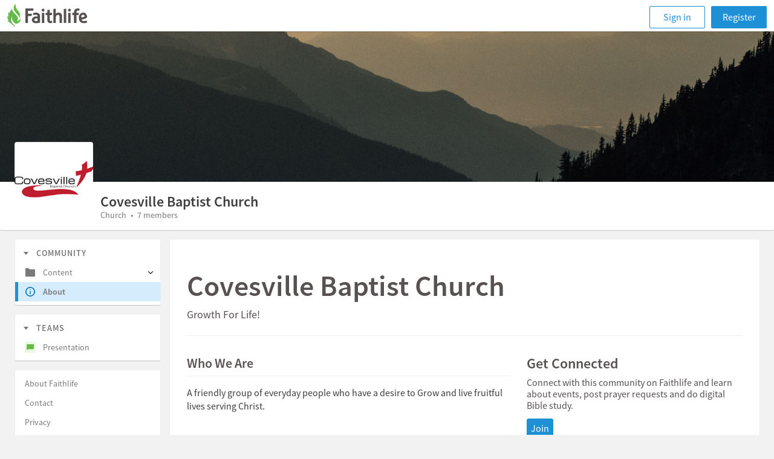

--- FILE ---
content_type: text/html; charset=utf-8
request_url: https://faithlife.com/cbc-va/about
body_size: 12772
content:



<!DOCTYPE html>
<html class="" lang="en">
<head>
	<meta charset="utf-8" />
	<script type="text/javascript" nonce="Ogswt5GQAqWMTaJtFuk6kA==">
		window.faithlife = window.faithlife || {};
		window.faithlife.isUserAuthenticated = false;
	</script>
		<link rel="stylesheet" href="https://styles1.faithlifecdn.com/Content/Styles/faithlife.squish.27ce1f8cf9a75700d0c4.css" />


<style data-styled="true" data-styled-version="5.1.1">.iCmhss{box-sizing:border-box;min-width:0;padding-top:12px;}/*!sc*/
data-styled.g1[id="Box-sc-ts63nw-0"]{content:"iCmhss,"}/*!sc*/
.eiHHiL{display:-webkit-inline-box;display:-webkit-inline-flex;display:-ms-inline-flexbox;display:inline-flex;-webkit-align-items:baseline;-webkit-box-align:baseline;-ms-flex-align:baseline;align-items:baseline;color:#3d3d3d;font-size:16px;line-height:22px;}/*!sc*/
data-styled.g5[id="Text-sc-1kwz923-0"]{content:"eiHHiL,"}/*!sc*/
.chpfrY{position:relative;box-sizing:border-box;font-family:inherit;background:transparent;border:none;padding:0;color:inherit;-webkit-text-decoration:none;text-decoration:none;box-shadow:none;white-space:nowrap;display:-webkit-inline-box;display:-webkit-inline-flex;display:-ms-inline-flexbox;display:inline-flex;-webkit-box-pack:center;-webkit-justify-content:center;-ms-flex-pack:center;justify-content:center;-webkit-align-items:center;-webkit-box-align:center;-ms-flex-align:center;align-items:center;outline:none;cursor:pointer;font-size:16px;line-height:16px;height:32px;padding-left:6px;padding-right:6px;border-radius:3px;color:#ffffff;background-color:#1e91d6;border:1px solid;border-color:#1e91d6;width:small;height:small;}/*!sc*/
.chpfrY.focus-visible{border:1px solid #ebf7ff;box-shadow:0 0 0 2px #79cafb;}/*!sc*/
.chpfrY::-moz-focus-inner{border:0;}/*!sc*/
.chpfrY:disabled{pointer-events:none;}/*!sc*/
.chpfrY > svg{margin-right:4px;}/*!sc*/
.chpfrY:hover{color:#ffffff;background-color:#0174b9;border-color:#0174b9;}/*!sc*/
.chpfrY:active{background-color:#015d95;border-color:#015d95;}/*!sc*/
.chpfrY:disabled{color:#ffffff;background-color:#d5ecfc;border-color:#d5ecfc;}/*!sc*/
data-styled.g7[id="Button__ButtonCore-sc-1lgbbz6-0"]{content:"chpfrY,"}/*!sc*/
.iSZrpI > * + *{margin-top:16px;}/*!sc*/
data-styled.g87[id="Stack-sc-y2s89u-0"]{content:"iSZrpI,"}/*!sc*/
</style>


	


<script type="text/javascript" nonce="Ogswt5GQAqWMTaJtFuk6kA==">
!function(T,l,y){var S=T.location,k="script",D="instrumentationKey",C="ingestionendpoint",I="disableExceptionTracking",E="ai.device.",b="toLowerCase",w="crossOrigin",N="POST",e="appInsightsSDK",t=y.name||"appInsights";(y.name||T[e])&&(T[e]=t);var n=T[t]||function(d){var g=!1,f=!1,m={initialize:!0,queue:[],sv:"5",version:2,config:d};function v(e,t){var n={},a="Browser";return n[E+"id"]=a[b](),n[E+"type"]=a,n["ai.operation.name"]=S&&S.pathname||"_unknown_",n["ai.internal.sdkVersion"]="javascript:snippet_"+(m.sv||m.version),{time:function(){var e=new Date;function t(e){var t=""+e;return 1===t.length&&(t="0"+t),t}return e.getUTCFullYear()+"-"+t(1+e.getUTCMonth())+"-"+t(e.getUTCDate())+"T"+t(e.getUTCHours())+":"+t(e.getUTCMinutes())+":"+t(e.getUTCSeconds())+"."+((e.getUTCMilliseconds()/1e3).toFixed(3)+"").slice(2,5)+"Z"}(),iKey:e,name:"Microsoft.ApplicationInsights."+e.replace(/-/g,"")+"."+t,sampleRate:100,tags:n,data:{baseData:{ver:2}}}}var h=d.url||y.src;if(h){function a(e){var t,n,a,i,r,o,s,c,u,p,l;g=!0,m.queue=[],f||(f=!0,t=h,s=function(){var e={},t=d.connectionString;if(t)for(var n=t.split(";"),a=0;a<n.length;a++){var i=n[a].split("=");2===i.length&&(e[i[0][b]()]=i[1])}if(!e[C]){var r=e.endpointsuffix,o=r?e.location:null;e[C]="https://"+(o?o+".":"")+"dc."+(r||"services.visualstudio.com")}return e}(),c=s[D]||d[D]||"",u=s[C],p=u?u+"/v2/track":d.endpointUrl,(l=[]).push((n="SDK LOAD Failure: Failed to load Application Insights SDK script (See stack for details)",a=t,i=p,(o=(r=v(c,"Exception")).data).baseType="ExceptionData",o.baseData.exceptions=[{typeName:"SDKLoadFailed",message:n.replace(/\./g,"-"),hasFullStack:!1,stack:n+"\nSnippet failed to load ["+a+"] -- Telemetry is disabled\nHelp Link: https://go.microsoft.com/fwlink/?linkid=2128109\nHost: "+(S&&S.pathname||"_unknown_")+"\nEndpoint: "+i,parsedStack:[]}],r)),l.push(function(e,t,n,a){var i=v(c,"Message"),r=i.data;r.baseType="MessageData";var o=r.baseData;return o.message='AI (Internal): 99 message:"'+("SDK LOAD Failure: Failed to load Application Insights SDK script (See stack for details) ("+n+")").replace(/\"/g,"")+'"',o.properties={endpoint:a},i}(0,0,t,p)),function(e,t){if(JSON){var n=T.fetch;if(n&&!y.useXhr)n(t,{method:N,body:JSON.stringify(e),mode:"cors"});else if(XMLHttpRequest){var a=new XMLHttpRequest;a.open(N,t),a.setRequestHeader("Content-type","application/json"),a.send(JSON.stringify(e))}}}(l,p))}function i(e,t){f||setTimeout(function(){!t&&m.core||a()},500)}var e=function(){var n=l.createElement(k);n.src=h;var e=y[w];return!e&&""!==e||"undefined"==n[w]||(n[w]=e),n.onload=i,n.onerror=a,n.onreadystatechange=function(e,t){"loaded"!==n.readyState&&"complete"!==n.readyState||i(0,t)},n}();y.ld<0?l.getElementsByTagName("head")[0].appendChild(e):setTimeout(function(){l.getElementsByTagName(k)[0].parentNode.appendChild(e)},y.ld||0)}try{m.cookie=l.cookie}catch(p){}function t(e){for(;e.length;)!function(t){m[t]=function(){var e=arguments;g||m.queue.push(function(){m[t].apply(m,e)})}}(e.pop())}var n="track",r="TrackPage",o="TrackEvent";t([n+"Event",n+"PageView",n+"Exception",n+"Trace",n+"DependencyData",n+"Metric",n+"PageViewPerformance","start"+r,"stop"+r,"start"+o,"stop"+o,"addTelemetryInitializer","setAuthenticatedUserContext","clearAuthenticatedUserContext","flush"]),m.SeverityLevel={Verbose:0,Information:1,Warning:2,Error:3,Critical:4};var s=(d.extensionConfig||{}).ApplicationInsightsAnalytics||{};if(!0!==d[I]&&!0!==s[I]){var c="onerror";t(["_"+c]);var u=T[c];T[c]=function(e,t,n,a,i){var r=u&&u(e,t,n,a,i);return!0!==r&&m["_"+c]({message:e,url:t,lineNumber:n,columnNumber:a,error:i}),r},d.autoExceptionInstrumented=!0}return m}(y.cfg);function a(){y.onInit&&y.onInit(n)}(T[t]=n).queue&&0===n.queue.length?(n.queue.push(a),n.trackPageView({})):a()}(window,document,{
src: "https://js.monitor.azure.com/scripts/b/ai.2.min.js",
crossOrigin: "anonymous",
onInit: function (sdk) {
	sdk.addTelemetryInitializer(function (envelope) { envelope.tags['ai.cloud.role']='faithlife.com'; });
	sdk.context.telemetryTrace.traceID='84dd81b69df1335090eb9187287bcbcd';
},
cfg: {
	connectionString: "InstrumentationKey=d4d87a3e-c006-433e-8ae9-1ec0db62b570;IngestionEndpoint=https://westus2-2.in.applicationinsights.azure.com/;LiveEndpoint=https://westus2.livediagnostics.monitor.azure.com/",
	isBeaconApiDisabled: false,
	enableUnhandledPromiseRejectionTracking: true,
	disableFetchTracking: false
}});
</script>

	<meta http-equiv="X-UA-Compatible" content="IE=edge,chrome=1" />
	<meta name="google-site-verification" content="gU0dBgGsbENWKrSWCt7l_qREhVnGKOfNnqm4lDDWUD0" />
		<meta name="viewport" content="width=device-width, initial-scale=1" />
	<meta name="apple-mobile-web-app-capable" content="yes" />

	<link rel="apple-touch-icon" sizes="76x76" href="https://files.logoscdn.com/v1/files/42413075/content.png?signature=SQqqIUaLU6WKgc7mxlWEPFY8g8Y" />
	<link rel="apple-touch-icon" sizes="120x120" href="https://files.logoscdn.com/v1/files/42413042/content.png?signature=9oYIXIpdU_PJoQKdXihH5XKI9hY" />
	<link rel="apple-touch-icon" sizes="152x152" href="https://files.logoscdn.com/v1/files/42413071/content.png?signature=7N0gwHJnS3P3RmpBuSLRAJsK_3g" />
	<link rel="apple-touch-icon" sizes="180x180" href="https://files.logoscdn.com/v1/files/42413067/content.png?signature=p2O03fd1yQIL7WdwV2MgrILnoNA" />

	<link rel="icon" type="image/png" href="https://files.logoscdn.com/v1/files/42412919/content.png?signature=IpugnzX1nO1XsHFaRiDg07rUB30" sizes="32x32" />
	<link rel="icon" type="image/png" href="https://files.logoscdn.com/v1/files/42412915/content.png?signature=oiSXdhl6Tn1kKYY8BdVm41BZYqk" sizes="16x16" />

	<title data-react-helmet="true">About - Covesville Baptist Church - Faithlife</title>
	
	<meta name="og:description" content="Growth For Life!"/>
	<meta name="og:site_name" content="Faithlife"/>
	<meta name="og:title" content="Covesville Baptist Church"/>
	<meta name="og:url" content="https://faithlife.com/cbc-va/about"/>
	<meta name="description" content="Growth For Life!"/>
		<meta name="og:image" content="https://avatars.logoscdn.com/987/8620987_large_0bfa0f30d72c4c879f1e0969e57098cc.png"/>
		<meta name="twitter:image:src" content="https://avatars.logoscdn.com/987/8620987_large_0bfa0f30d72c4c879f1e0969e57098cc.png">
	<meta name="twitter:card" content="summary">
	<meta name="twitter:description" content="Growth For Life!">
	<meta name="twitter:site" content="Faithlife">
	<meta name="twitter:title" content="Covesville Baptist Church">

	<link data-chunk="about-resolver" rel="preload" as="style" href="https://scripts1.faithlifecdn.com/Scripts/dist/browser/about-resolver.3f6847f806f917decce5.css" nonce="">
<link data-chunk="browser-start" rel="preload" as="style" href="https://scripts1.faithlifecdn.com/Scripts/dist/browser/browser-start.d99ff11ca72f2011013e.css" nonce="">
<link data-chunk="browser-start" rel="preload" as="script" href="https://scripts1.faithlifecdn.com/Scripts/dist/browser/browser-start.a8eb6726e0fb3916cf22.js" nonce="">
<link data-chunk="about-resolver" rel="preload" as="script" href="https://scripts1.faithlifecdn.com/Scripts/dist/browser/about-resolver.64798a75b6c811c3dab6.js" nonce="">
<link data-chunk="browser-start" rel="stylesheet" href="https://scripts1.faithlifecdn.com/Scripts/dist/browser/browser-start.d99ff11ca72f2011013e.css" nonce="">
<link data-chunk="about-resolver" rel="stylesheet" href="https://scripts1.faithlifecdn.com/Scripts/dist/browser/about-resolver.3f6847f806f917decce5.css" nonce="">
</head>
<body class="" data-notify-method="postMessage">






<script nonce="Ogswt5GQAqWMTaJtFuk6kA==">
	window.faithlife = window.faithlife || {};
	window.faithlife.hasGroupSidebar = true;
	window.faithlife.toggleMobileMenu = window.faithlife.closeMobileMenu = window.faithlife.openMobileMenu = function () {};
</script>
<div id="react_0HNIMM2FE812R"><div class="loading-bar--loading-bar--1n8r8"></div><div class="mobile-header"><div class="mobile-nav primary-navigation" role="banner"><ul class="primary-navigation__list"><li class="primary-navigation__list__option"><button class="navigation-button" aria-label="Toggle navigation menu"><svg width="24" height="23" viewBox="0 0 24 23"><path fill="currentColor" d="M0 4.5C0 3.672.667 3 1.5 3h21c.828 0 1.5.666 1.5 1.5 0 .828-.667 1.5-1.5 1.5h-21C.673 6 0 5.334 0 4.5zm0 7c0-.828.667-1.5 1.5-1.5h21c.828 0 1.5.666 1.5 1.5 0 .828-.667 1.5-1.5 1.5h-21C.673 13 0 12.334 0 11.5zm0 7c0-.828.667-1.5 1.5-1.5h21c.828 0 1.5.666 1.5 1.5 0 .828-.667 1.5-1.5 1.5h-21C.673 20 0 19.334 0 18.5z"></path></svg></button></li><div class="header-message-provider--message-container--25Klr"></div><a class="navigation--navigation-button-small--1pjLP" id="sign-in-button" href="/signin?returnUrl=%2Fcbc-va%2Fabout">Sign in</a></ul></div></div><div class="page-content"><div class="sidebar-layout--header--XVdAs"><div><div class="account-header--header--vjlDZ"><div class="account-header--cover-photo--2uDn4"><img class="account-header--image--3cSrx" src="//avatars.logoscdn.com/987/8620987_cover_917de5f44be94c78852ffd238b700335.png" alt=""/></div><img class="account-header--avatar--wsr3I" src="//avatars.logoscdn.com/987/8620987_large_0bfa0f30d72c4c879f1e0969e57098cc.png" alt=""/><div class="account-header--title-container--Hor_j"><div data-test-id="account-title" class="account-header--title--20q1-">Covesville Baptist Church</div><div data-test-id="account-sub-title" class="account-header--sub-title--27JUI">Church • 7 members</div></div><div class="account-header--actions--2LSKC"><div class="group-header-actions--button-container--2fF_A"></div></div></div></div></div><div class="sidebar-layout--main--px4K7 sidebar-layout--outer-margin--ZvqJV"><div class="sidebar-layout--content--1ktO4"><div class="about-layout--wrapper--3ZmbG"><div class="about-layout--header-section--3_AR9"><span class="about-layout--title--1589U">Covesville Baptist Church</span><span class="about-layout--label--ooNxu">Growth For Life!</span></div><div><div class="about-layout--body-section--PzIL9"><div spacing="5" class="Stack-sc-y2s89u-0 iSZrpI"><div><div class="about-layout--sub-title-top-line--f4y_P">Get Connected</div><div class="about-layout--text--19Kia">Connect with this community on Faithlife and learn about events, post prayer requests and do digital Bible study.</div><div class="Box-sc-ts63nw-0 iCmhss"><a href="/signin?groupToken=cbc-va&amp;showRegister=true" data-test-id="join" class="Button__ButtonCore-sc-1lgbbz6-0 chpfrY">Join</a></div></div><div><div class="about-layout--sub-title--Oz8bY">Who We Are</div><div class="about-layout--description-lines--1C8qw"><span class="Text-sc-1kwz923-0 eiHHiL"><div class="rich-text--content--1XAgy"><p>A friendly group of everyday people who have a desire to Grow and live fruitful lives serving Christ.</p></div></span></div></div><div><div class="about-layout--sub-title--Oz8bY">Faithlife Group Administrators</div><div class="about-layout--description-lines--1C8qw"><div class="about-layout--admin-section--2rrbj"><img class="about-layout--avatar--1M7m0" alt="Burton Corley" src="//avatars.logoscdn.com/6528/7746528_4d4b9afe21234f6d9a57f27f5db99a87.png"/><div><div class="account-link--account-link-container--3LJiQ"><a href="/burtoncorley-6" data-userid="7746528" class="account-link--account-link--35LYN">Burton Corley</a></div><div class="about-layout--admin-title--3lcJ8">Pastor, Covesville Baptist Church</div></div></div><div class="about-layout--admin-section--2rrbj"><img class="about-layout--avatar--1M7m0" alt="Christina Corley" src="//avatars.logoscdn.com/894/9200894_d3e7acb8b5fe4f7995fad00fa6bddb46.png"/><div><div class="account-link--account-link-container--3LJiQ"><a href="/christinacorley" data-userid="9200894" class="account-link--account-link--35LYN">Christina Corley</a></div><div class="about-layout--admin-title--3lcJ8"></div></div></div><div class="about-layout--admin-section--2rrbj"><img class="about-layout--avatar--1M7m0" alt="Shelby Davis" src="//avatars.logoscdn.com/4917/8624917_826015c30ae94adaa0bf79367e0d5ee9.png"/><div><div class="account-link--account-link-container--3LJiQ"><a href="/shelbydavis-b" data-userid="8624917" class="account-link--account-link--35LYN">Shelby Davis</a></div><div class="about-layout--admin-title--3lcJ8"></div></div></div></div></div></div></div></div></div></div></div></div></div>

	
	<form id="__AjaxAntiForgeryForm" class="hidden">
		<input name="__RequestVerificationToken" type="hidden" value="hmiKVq93siLEJ77TGdrHs57b0aaNVZi6ujEM9byKkktSqJp91GtInAgRA5DVVQCf7jg9UbSu7TOyknsS0gpeb-C0Nek1" />
	</form>

	
	
		<script nonce="Ogswt5GQAqWMTaJtFuk6kA==">
			var _user_id = '';

			var _sift = window._sift = window._sift || [];
			_sift.push(['_setAccount', '5ba919b44f0cc717e30387b9']);
			_sift.push(['_setUserId', _user_id]);
			_sift.push(['_trackPageview']);

			(function() {
			function ls() {
				var e = document.createElement('script');
				e.src = 'https://cdn.siftscience.com/s.js';
				document.body.appendChild(e);
			}
			if (window.attachEvent) {
				window.attachEvent('onload', ls);
			} else {
				window.addEventListener('load', ls);
			}
			})();
		</script>

<script nonce="Ogswt5GQAqWMTaJtFuk6kA==">
	googleTagManager = [{
		'viewType': 'default',
		'userId': '-1',
		'groupKind': '',
		'groupTab': '',
	}];
</script>


<script nonce="Ogswt5GQAqWMTaJtFuk6kA==">
	!function(){var t=function(){const t=new Set(["utm_source","utm_medium","utm_campaign","utm_term","utm_content"]),e={};return window.location.search.substring(1).split("&").forEach(n=>{const r=n.split("=");2===r.length&&t.has(r[0])&&(e[r[0]]=r[1])}),e}();t.utm_source&&(document.referrer&&(t.referrer=document.referrer),function(t){const e=new Date;e.setTime(e.getTime()+15552e6);const n=btoa(JSON.stringify(t));document.cookie=`faithlife-utm-parameters=${n}; expires=${e.toGMTString()}; path=/; domain=faithlife.com`}(t))}();
</script>

	<script nonce="Ogswt5GQAqWMTaJtFuk6kA==" type="text/javascript">
		window.webpackConfig = window.webpackConfig || {};
		window.webpackConfig.publicPaths = window.webpackConfig.publicPaths || {};
		window.webpackConfig.publicPaths["browser-start"] = "https://scripts1.faithlifecdn.com/Scripts/dist/browser/";
	</script>
	<script src="https://scripts2.faithlifecdn.com/Scripts/dist/shared.c155d9c6afbe511525dd.js" crossorigin="anonymous"></script>
	<script nonce="Ogswt5GQAqWMTaJtFuk6kA==" type="text/javascript">
		window.loadableReadyCallbacks = [];
	</script>
<script nonce="Ogswt5GQAqWMTaJtFuk6kA==">window.loadableReadyCallbacks.push(function () {ReactDOM.hydrate(React.createElement(GlobalsProvider, {"componentName":"Faithlife","globals":{"amberCdnBaseUri":"https://files.logoscdn.com/v1/","amberBaseUri":"https://amber-embed.faithlife.com/","faithlifeTVBaseUri":"https://tv.faithlife.com/","logosBaseUri":"https://www.logos.com/","isEmployee":false,"isMinimimCommunityView":false,"stockMediaID":6817140,"unsplashID":7259195,"amChartLicenseKey":"CH200501440713134","bugreportGroupId":1005065,"maximumGroupInvitations":10,"useProductionServices":true,"currentUserId":-1,"createTokenUri":"https://faithlife.com/auth/identityToken","googleMapsKey":"AIzaSyCRO8kum8DVi-3bk551oQuN-4yRWjAD1tI","antiForgeryTokenKey":"__RequestVerificationToken"},"props":{"props":{"header":{"areNotificationsRequested":false,"currentUrl":"/cbc-va/about","group":{"accountKind":"group","avatarUrl":"//avatars.logoscdn.com/987/8620987_0bfa0f30d72c4c879f1e0969e57098cc.png","groupKind":"Church","id":8620987,"name":"Covesville Baptist Church","token":"cbc-va"},"groupSidebar":{"activeTab":"about","group":{"groupId":8620987,"name":"Covesville Baptist Church","alias":"Covesville Baptist Church","kind":"Church","about":"Growth For Life!","fullDescription":"\u003cp\u003eA friendly group of everyday people who have a desire to Grow and live fruitful lives serving Christ.\u003c/p\u003e","token":"cbc-va","privacy":"Open","rawLocation":"5729 Heards Mountain Rd, Covesville, VA 22931","phoneNumber":"4349626046","email":"covesvillebc@gmail.com","website":"http://www.covesvillebc.org","timeZone":"America/New_York","createdByUserId":7746528,"groupRelationship":{"relationshipKind":"None"},"memberCount":7,"followerCount":0,"dateCreated":"2020-09-09T13:55:50Z","dateModified":"2020-11-02T21:18:15Z","avatarUrl":"//avatars.logoscdn.com/987/8620987_0bfa0f30d72c4c879f1e0969e57098cc.png","avatarUrlLarge":"//avatars.logoscdn.com/987/8620987_large_0bfa0f30d72c4c879f1e0969e57098cc.png","coverImageUrl":"//avatars.logoscdn.com/987/8620987_cover_917de5f44be94c78852ffd238b700335.png","availableActions":{"follow":false,"join":false,"requestJoin":false,"manageGroupInfo":false,"manageMembers":false,"managePosts":false,"seeMembers":false,"claim":false,"signInAndJoin":true,"connectToOrCopySharedDocument":false,"shareDocument":false,"removeSharedDocument":false,"connectToOrCopyPrayerList":false,"sharePrayerList":false,"removePrayerList":false,"readCommunityNote":false,"replyCommunityNote":false,"commentCommunityNote":false,"createCommunityNote":false,"readNewsFeed":false,"replyNewsFeed":false,"commentNewsFeed":false,"deleteGroup":false,"inviteFollowers":false,"inviteMembers":false,"inviteModerators":false,"inviteAdmins":false,"manageAdmins":false,"sendGroupMessage":false,"readFile":false,"editFile":false,"createFile":false},"isPinned":false,"isInvitationOnly":false,"preferredMembershipKind":"Member","renderMembershipPane":false},"subgroups":[{"groupId":8624849,"name":"Covesville Baptist Church - Presentation","alias":"Presentation","kind":"Proclaim","token":"cbc-va-presentation","privacy":"Closed","timeZone":"America/New_York","createdByUserId":7746528,"groupRelationship":{"relationshipKind":"None"},"memberCount":1,"followerCount":0,"dateCreated":"2020-09-11T15:13:32Z","dateModified":"2020-09-11T15:13:32Z","avatarUrl":"https://files.logoscdn.com/v1/files/42381974/content.svg?signature=4Jj83qtvX0XvmgBYALjm3LyJNSo","avatarUrlLarge":"https://files.logoscdn.com/v1/files/42381974/content.svg?signature=4Jj83qtvX0XvmgBYALjm3LyJNSo","ministryKind":"presentation","availableActions":{"follow":false,"join":false,"requestJoin":false,"manageGroupInfo":false,"manageMembers":false,"managePosts":false,"seeMembers":false,"claim":false,"signInAndRequestJoin":true,"connectToOrCopySharedDocument":false,"shareDocument":false,"removeSharedDocument":false,"connectToOrCopyPrayerList":false,"sharePrayerList":false,"removePrayerList":false,"readCommunityNote":false,"replyCommunityNote":false,"commentCommunityNote":false,"createCommunityNote":false,"readNewsFeed":false,"replyNewsFeed":false,"commentNewsFeed":false,"deleteGroup":false,"inviteFollowers":false,"inviteMembers":false,"inviteModerators":false,"inviteAdmins":false,"manageAdmins":false,"sendGroupMessage":false,"readFile":false,"editFile":false,"createFile":false},"isPinned":false,"isInvitationOnly":false,"preferredMembershipKind":"Member","renderMembershipPane":false}],"includeMenuItems":["documents","communitynotes","groups","files","bulletins"],"userPermissions":[]},"groups":[],"isUserBanned":false,"isSidebarHidden":false},"isEmbeddedRequest":false,"subHeader":{"group":{"groupId":8620987,"name":"Covesville Baptist Church","alias":"Covesville Baptist Church","kind":"Church","about":"Growth For Life!","fullDescription":"\u003cp\u003eA friendly group of everyday people who have a desire to Grow and live fruitful lives serving Christ.\u003c/p\u003e","token":"cbc-va","groupPrivacyViewModel":{"groupPrivacy":"Open"},"rawLocation":"5729 Heards Mountain Rd, Covesville, VA 22931","phoneNumber":"4349626046","email":"covesvillebc@gmail.com","website":"http://www.covesvillebc.org","timeZone":"America/New_York","createdByUserId":7746528,"groupRelationship":{"relationshipKind":"None"},"memberCount":7,"followerCount":0,"dateCreated":"2020-09-09T13:55:50Z","dateModified":"2020-11-02T21:18:15Z","avatarUrl":"//avatars.logoscdn.com/987/8620987_0bfa0f30d72c4c879f1e0969e57098cc.png","avatarUrlLarge":"//avatars.logoscdn.com/987/8620987_large_0bfa0f30d72c4c879f1e0969e57098cc.png","coverImageUrl":"//avatars.logoscdn.com/987/8620987_cover_917de5f44be94c78852ffd238b700335.png","showEditButtons":false,"availableActions":{"follow":false,"join":false,"requestJoin":false,"manageGroupInfo":false,"manageMembers":false,"managePosts":false,"seeMembers":false,"claim":false,"signInAndJoin":true,"connectToOrCopySharedDocument":false,"shareDocument":false,"removeSharedDocument":false,"connectToOrCopyPrayerList":false,"sharePrayerList":false,"removePrayerList":false,"readCommunityNote":false,"replyCommunityNote":false,"commentCommunityNote":false,"createCommunityNote":false,"readNewsFeed":false,"replyNewsFeed":false,"commentNewsFeed":false,"deleteGroup":false,"inviteFollowers":false,"inviteMembers":false,"inviteModerators":false,"inviteAdmins":false,"manageAdmins":false,"sendGroupMessage":false,"readFile":false,"editFile":false,"createFile":false},"isPinned":false,"isInvitationOnly":false,"preferredMembershipKind":"Member","renderMembershipPane":false,"faithlifeSitesBetaTester":false},"viewportWidth":0},"groupSidebar":{"activeTab":"about","group":{"groupId":8620987,"name":"Covesville Baptist Church","alias":"Covesville Baptist Church","kind":"Church","about":"Growth For Life!","fullDescription":"\u003cp\u003eA friendly group of everyday people who have a desire to Grow and live fruitful lives serving Christ.\u003c/p\u003e","token":"cbc-va","privacy":"Open","rawLocation":"5729 Heards Mountain Rd, Covesville, VA 22931","phoneNumber":"4349626046","email":"covesvillebc@gmail.com","website":"http://www.covesvillebc.org","timeZone":"America/New_York","createdByUserId":7746528,"groupRelationship":{"relationshipKind":"None"},"memberCount":7,"followerCount":0,"dateCreated":"2020-09-09T13:55:50Z","dateModified":"2020-11-02T21:18:15Z","avatarUrl":"//avatars.logoscdn.com/987/8620987_0bfa0f30d72c4c879f1e0969e57098cc.png","avatarUrlLarge":"//avatars.logoscdn.com/987/8620987_large_0bfa0f30d72c4c879f1e0969e57098cc.png","coverImageUrl":"//avatars.logoscdn.com/987/8620987_cover_917de5f44be94c78852ffd238b700335.png","availableActions":{"follow":false,"join":false,"requestJoin":false,"manageGroupInfo":false,"manageMembers":false,"managePosts":false,"seeMembers":false,"claim":false,"signInAndJoin":true,"connectToOrCopySharedDocument":false,"shareDocument":false,"removeSharedDocument":false,"connectToOrCopyPrayerList":false,"sharePrayerList":false,"removePrayerList":false,"readCommunityNote":false,"replyCommunityNote":false,"commentCommunityNote":false,"createCommunityNote":false,"readNewsFeed":false,"replyNewsFeed":false,"commentNewsFeed":false,"deleteGroup":false,"inviteFollowers":false,"inviteMembers":false,"inviteModerators":false,"inviteAdmins":false,"manageAdmins":false,"sendGroupMessage":false,"readFile":false,"editFile":false,"createFile":false},"isPinned":false,"isInvitationOnly":false,"preferredMembershipKind":"Member","renderMembershipPane":false},"subgroups":[{"groupId":8624849,"name":"Covesville Baptist Church - Presentation","alias":"Presentation","kind":"Proclaim","token":"cbc-va-presentation","privacy":"Closed","timeZone":"America/New_York","createdByUserId":7746528,"groupRelationship":{"relationshipKind":"None"},"memberCount":1,"followerCount":0,"dateCreated":"2020-09-11T15:13:32Z","dateModified":"2020-09-11T15:13:32Z","avatarUrl":"https://files.logoscdn.com/v1/files/42381974/content.svg?signature=4Jj83qtvX0XvmgBYALjm3LyJNSo","avatarUrlLarge":"https://files.logoscdn.com/v1/files/42381974/content.svg?signature=4Jj83qtvX0XvmgBYALjm3LyJNSo","ministryKind":"presentation","availableActions":{"follow":false,"join":false,"requestJoin":false,"manageGroupInfo":false,"manageMembers":false,"managePosts":false,"seeMembers":false,"claim":false,"signInAndRequestJoin":true,"connectToOrCopySharedDocument":false,"shareDocument":false,"removeSharedDocument":false,"connectToOrCopyPrayerList":false,"sharePrayerList":false,"removePrayerList":false,"readCommunityNote":false,"replyCommunityNote":false,"commentCommunityNote":false,"createCommunityNote":false,"readNewsFeed":false,"replyNewsFeed":false,"commentNewsFeed":false,"deleteGroup":false,"inviteFollowers":false,"inviteMembers":false,"inviteModerators":false,"inviteAdmins":false,"manageAdmins":false,"sendGroupMessage":false,"readFile":false,"editFile":false,"createFile":false},"isPinned":false,"isInvitationOnly":false,"preferredMembershipKind":"Member","renderMembershipPane":false}],"includeMenuItems":["documents","communitynotes","groups","files","bulletins"],"userPermissions":[]},"group":{"groupId":8620987,"name":"Covesville Baptist Church","alias":"Covesville Baptist Church","kind":"Church","about":"Growth For Life!","fullDescription":"\u003cp\u003eA friendly group of everyday people who have a desire to Grow and live fruitful lives serving Christ.\u003c/p\u003e","token":"cbc-va","privacy":"Open","rawLocation":"5729 Heards Mountain Rd, Covesville, VA 22931","phoneNumber":"4349626046","email":"covesvillebc@gmail.com","website":"http://www.covesvillebc.org","timeZone":"America/New_York","createdByUserId":7746528,"groupRelationship":{"relationshipKind":"None"},"memberCount":7,"followerCount":0,"dateCreated":"2020-09-09T13:55:50Z","dateModified":"2020-11-02T21:18:15Z","avatarUrl":"//avatars.logoscdn.com/987/8620987_0bfa0f30d72c4c879f1e0969e57098cc.png","avatarUrlLarge":"//avatars.logoscdn.com/987/8620987_large_0bfa0f30d72c4c879f1e0969e57098cc.png","coverImageUrl":"//avatars.logoscdn.com/987/8620987_cover_917de5f44be94c78852ffd238b700335.png","admins":[{"userId":7746528,"alias":"Burton Corley","avatarUrl":"//avatars.logoscdn.com/6528/7746528_4d4b9afe21234f6d9a57f27f5db99a87.png","avatarUrlLarge":"//avatars.logoscdn.com/6528/7746528_large_4d4b9afe21234f6d9a57f27f5db99a87.png","organization":"Covesville Baptist Church","title":"Pastor","token":"burtoncorley-6","emails":[{"accountId":0,"email":{},"kind":4096,"privacy":1}],"canMessageUser":false},{"userId":9200894,"alias":"Christina Corley","avatarUrl":"//avatars.logoscdn.com/894/9200894_d3e7acb8b5fe4f7995fad00fa6bddb46.png","avatarUrlLarge":"//avatars.logoscdn.com/894/9200894_large_d3e7acb8b5fe4f7995fad00fa6bddb46.png","organization":"","title":"","token":"christinacorley","emails":[{"accountId":0,"email":{},"kind":4096,"privacy":1}],"canMessageUser":false},{"userId":8624917,"alias":"Shelby Davis","avatarUrl":"//avatars.logoscdn.com/4917/8624917_826015c30ae94adaa0bf79367e0d5ee9.png","avatarUrlLarge":"//avatars.logoscdn.com/4917/8624917_large_826015c30ae94adaa0bf79367e0d5ee9.png","organization":"","title":"","token":"shelbydavis-b","emails":[{"accountId":0,"email":{},"kind":4096,"privacy":1}],"canMessageUser":false}],"moderators":[],"availableActions":{"follow":false,"join":false,"requestJoin":false,"manageGroupInfo":false,"manageMembers":false,"managePosts":false,"seeMembers":false,"claim":false,"signInAndJoin":true,"connectToOrCopySharedDocument":false,"shareDocument":false,"removeSharedDocument":false,"connectToOrCopyPrayerList":false,"sharePrayerList":false,"removePrayerList":false,"readCommunityNote":false,"replyCommunityNote":false,"commentCommunityNote":false,"createCommunityNote":false,"readNewsFeed":false,"replyNewsFeed":false,"commentNewsFeed":false,"deleteGroup":false,"inviteFollowers":false,"inviteMembers":false,"inviteModerators":false,"inviteAdmins":false,"manageAdmins":false,"sendGroupMessage":false,"readFile":false,"editFile":false,"createFile":false},"isPinned":false,"isInvitationOnly":false,"preferredMembershipKind":"Member","renderMembershipPane":false},"groupInfo":{"isCurrentUserAuthenticated":false,"memberCount":7,"followerCount":0,"showFollowerCount":false,"groupKind":"Church","groupToken":"cbc-va","groupId":8620987,"tagLine":"Growth For Life!","canFollow":false,"canJoin":false,"canSeeMembers":false,"canAskToJoin":false,"canSignInAndFollow":false,"canSignInAndJoin":true,"canSignInAndAskToJoin":false,"hasAskedToJoin":false,"hasBeenInvited":false,"groupPrivacyKind":"Open"}},"path":"/cbc-va/about"}}), document.getElementById("react_0HNIMM2FE812R"))});;
</script><script id="__LOADABLE_REQUIRED_CHUNKS__" type="application/json" nonce="">["about-resolver"]</script><script id="__LOADABLE_REQUIRED_CHUNKS___ext" type="application/json" nonce="">{"namedChunks":["faithlife","about-resolver"]}</script>
<script async data-chunk="browser-start" src="https://scripts1.faithlifecdn.com/Scripts/dist/browser/browser-start.a8eb6726e0fb3916cf22.js" nonce=""></script>
<script async data-chunk="about-resolver" src="https://scripts1.faithlifecdn.com/Scripts/dist/browser/about-resolver.64798a75b6c811c3dab6.js" nonce=""></script>

	<script nonce="Ogswt5GQAqWMTaJtFuk6kA==" type="text/javascript">
		(function(e,t){var n=e.amplitude||{_q:[],_iq:{}};var r=t.createElement("script")
		;r.type="text/javascript";r.async=true
		;r.src="https://cdn.amplitude.com/libs/amplitude-4.5.0-min.gz.js"
		;r.onload=function(){if(e.amplitude.runQueuedFunctions){
		e.amplitude.runQueuedFunctions()}else{
		console.log("[Amplitude] Error: could not load SDK")}}
		;var i=t.getElementsByTagName("script")[0];i.parentNode.insertBefore(r,i)
		;function s(e,t){e.prototype[t]=function(){
		this._q.push([t].concat(Array.prototype.slice.call(arguments,0)));return this}}
		var o=function(){this._q=[];return this}
		;var a=["add","append","clearAll","prepend","set","setOnce","unset"]
		;for(var u=0;u<a.length;u++){s(o,a[u])}n.Identify=o;var c=function(){this._q=[]
		;return this}
		;var l=["setProductId","setQuantity","setPrice","setRevenueType","setEventProperties"]
		;for(var p=0;p<l.length;p++){s(c,l[p])}n.Revenue=c
		;var d=["init","logEvent","logRevenue","setUserId","setUserProperties","setOptOut","setVersionName","setDomain","setDeviceId","setGlobalUserProperties","identify","clearUserProperties","setGroup","logRevenueV2","regenerateDeviceId","groupIdentify","logEventWithTimestamp","logEventWithGroups","setSessionId","resetSessionId"]
		;function v(e){function t(t){e[t]=function(){
		e._q.push([t].concat(Array.prototype.slice.call(arguments,0)))}}
		for(var n=0;n<d.length;n++){t(d[n])}}v(n);n.getInstance=function(e){
		e=(!e||e.length===0?"$default_instance":e).toLowerCase()
		;if(!n._iq.hasOwnProperty(e)){n._iq[e]={_q:[]};v(n._iq[e])}return n._iq[e]}
		;e.amplitude=n})(window,document);

		var amplitudeClient = amplitude.getInstance();
		amplitudeClient.init('c585f9b6a1e1b8313bf8113f10a0f43b', null, {
			includeUtm: true,
			includeReferrer: true,
			deviceId: (function(){var uuid=function(a){return a?(a^Math.random()*16>>a/4).toString(16):([1e7]+-1e3+-4e3+-8e3+-1e11).replace(/[018]/g,uuid)};var cookieName="faithlife-amplitude-device-id";var deviceId=function(){var nameWithEquals=cookieName+"=";var tokens=document.cookie.split(";");for(var i=0;i<tokens.length;i++){var c=tokens[i];while(c.charAt(0)===" ")c=c.substring(1,c.length);if(c.indexOf(nameWithEquals)===0){try{var value=c.substring(nameWithEquals.length,c.length);return value}catch(e){console.error("Failure parsing "+cookieName+" cookie")}}}return null}();if(!deviceId){deviceId=uuid();if(deviceId){document.cookie=cookieName+"="+deviceId+"; expires=Fri, 31 Dec 9999 23:59:59 GMT; path=/; domain=faithlife.com"}}return deviceId})(),
			trackingOptions: {
				latitude: true,
				longitude: true,
			}
		});

	</script>
	<img height="1" width="1" style="display:none" src="https://www.facebook.com/tr?id=1521521714726019&amp;ev=PageView&amp;noscript=1"/>
	<noscript><iframe src="//www.googletagmanager.com/ns.html?id=GTM-TW7BB5" height="0" width="0" style="display:none;visibility:hidden"></iframe></noscript>
	<script nonce="Ogswt5GQAqWMTaJtFuk6kA==">
		window.dataLayer = window.dataLayer || [];
		window.dataLayer.push({
			'nonceRequired': true
		});
	</script>
	<script nonce="Ogswt5GQAqWMTaJtFuk6kA==">(function (w, d, s, l, i) { w[l] = w[l] || []; w[l].push({ 'gtm.start': new Date().getTime(), event: 'gtm.js' }); var f = d.getElementsByTagName(s)[0], j = d.createElement(s), dl = l != 'dataLayer' ? '&l=' + l : ''; j.async = true; j.src = '//www.googletagmanager.com/gtm.js?id=' + i + dl; f.parentNode.insertBefore(j, f); })(window, document, 'script', 'googleTagManager', 'GTM-TW7BB5');</script>


<script src="https://api.reftagger.com/v2/RefTagger.js" defer></script>
<script src="https://www.recaptcha.net/recaptcha/api.js?render=6Le9zzMaAAAAAD1R5qBIBDqZ3VXa4BCmRQfjQmed" async defer></script>






	
</body>
</html>
